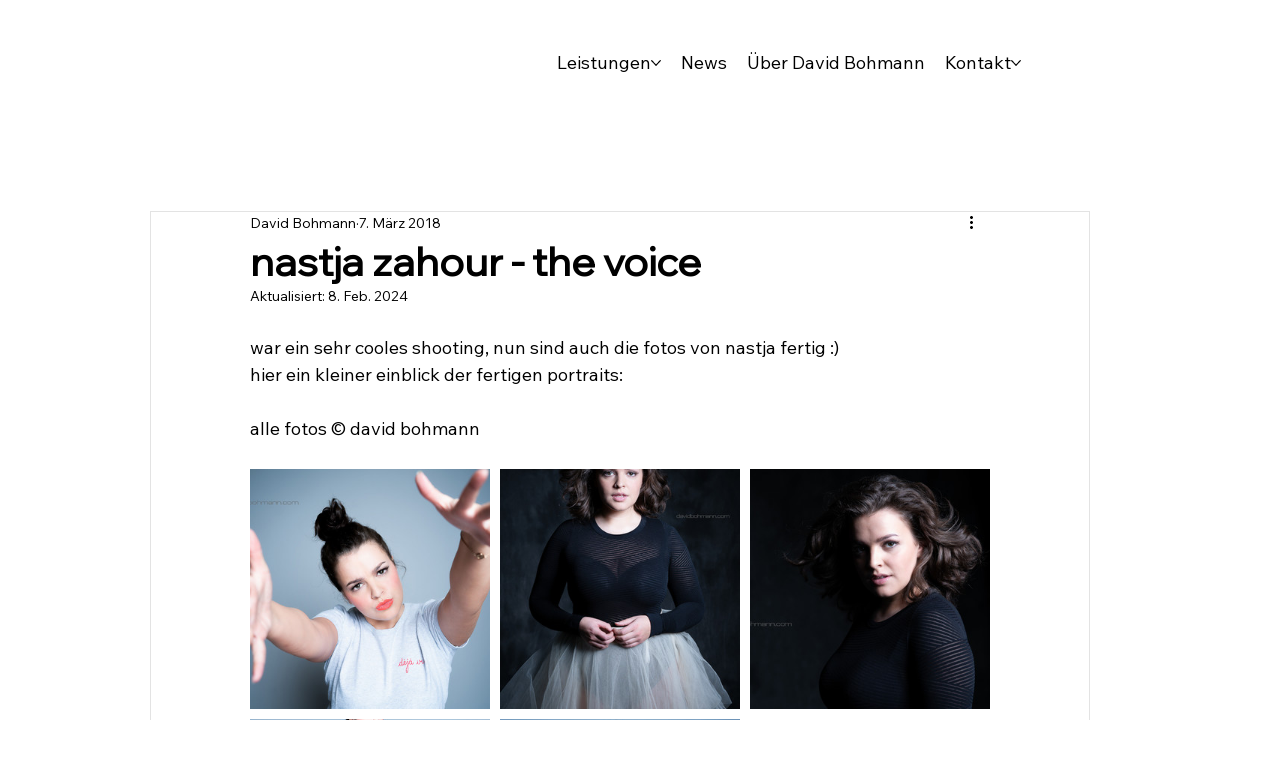

--- FILE ---
content_type: text/css; charset=utf-8
request_url: https://www.davidbohmann.com/_serverless/pro-gallery-css-v4-server/layoutCss?ver=2&id=1s3m3-not-scoped&items=3606_1400_933%7C3368_933_1400%7C3706_1400_934%7C3510_934_1400%7C3464_1400_933&container=468.5625_740_650_720&options=gallerySizeType:px%7CenableInfiniteScroll:true%7CtitlePlacement:SHOW_ON_HOVER%7CgridStyle:1%7CimageMargin:10%7CgalleryLayout:2%7CisVertical:false%7CnumberOfImagesPerRow:3%7CgallerySizePx:300%7CcubeRatio:1%7CcubeType:fill%7CgalleryThumbnailsAlignment:bottom%7CthumbnailSpacings:0
body_size: -138
content:
#pro-gallery-1s3m3-not-scoped [data-hook="item-container"][data-idx="0"].gallery-item-container{opacity: 1 !important;display: block !important;transition: opacity .2s ease !important;top: 0px !important;left: 0px !important;right: auto !important;height: 240px !important;width: 240px !important;} #pro-gallery-1s3m3-not-scoped [data-hook="item-container"][data-idx="0"] .gallery-item-common-info-outer{height: 100% !important;} #pro-gallery-1s3m3-not-scoped [data-hook="item-container"][data-idx="0"] .gallery-item-common-info{height: 100% !important;width: 100% !important;} #pro-gallery-1s3m3-not-scoped [data-hook="item-container"][data-idx="0"] .gallery-item-wrapper{width: 240px !important;height: 240px !important;margin: 0 !important;} #pro-gallery-1s3m3-not-scoped [data-hook="item-container"][data-idx="0"] .gallery-item-content{width: 240px !important;height: 240px !important;margin: 0px 0px !important;opacity: 1 !important;} #pro-gallery-1s3m3-not-scoped [data-hook="item-container"][data-idx="0"] .gallery-item-hover{width: 240px !important;height: 240px !important;opacity: 1 !important;} #pro-gallery-1s3m3-not-scoped [data-hook="item-container"][data-idx="0"] .item-hover-flex-container{width: 240px !important;height: 240px !important;margin: 0px 0px !important;opacity: 1 !important;} #pro-gallery-1s3m3-not-scoped [data-hook="item-container"][data-idx="0"] .gallery-item-wrapper img{width: 100% !important;height: 100% !important;opacity: 1 !important;} #pro-gallery-1s3m3-not-scoped [data-hook="item-container"][data-idx="1"].gallery-item-container{opacity: 1 !important;display: block !important;transition: opacity .2s ease !important;top: 0px !important;left: 250px !important;right: auto !important;height: 240px !important;width: 240px !important;} #pro-gallery-1s3m3-not-scoped [data-hook="item-container"][data-idx="1"] .gallery-item-common-info-outer{height: 100% !important;} #pro-gallery-1s3m3-not-scoped [data-hook="item-container"][data-idx="1"] .gallery-item-common-info{height: 100% !important;width: 100% !important;} #pro-gallery-1s3m3-not-scoped [data-hook="item-container"][data-idx="1"] .gallery-item-wrapper{width: 240px !important;height: 240px !important;margin: 0 !important;} #pro-gallery-1s3m3-not-scoped [data-hook="item-container"][data-idx="1"] .gallery-item-content{width: 240px !important;height: 240px !important;margin: 0px 0px !important;opacity: 1 !important;} #pro-gallery-1s3m3-not-scoped [data-hook="item-container"][data-idx="1"] .gallery-item-hover{width: 240px !important;height: 240px !important;opacity: 1 !important;} #pro-gallery-1s3m3-not-scoped [data-hook="item-container"][data-idx="1"] .item-hover-flex-container{width: 240px !important;height: 240px !important;margin: 0px 0px !important;opacity: 1 !important;} #pro-gallery-1s3m3-not-scoped [data-hook="item-container"][data-idx="1"] .gallery-item-wrapper img{width: 100% !important;height: 100% !important;opacity: 1 !important;} #pro-gallery-1s3m3-not-scoped [data-hook="item-container"][data-idx="2"].gallery-item-container{opacity: 1 !important;display: block !important;transition: opacity .2s ease !important;top: 0px !important;left: 500px !important;right: auto !important;height: 240px !important;width: 240px !important;} #pro-gallery-1s3m3-not-scoped [data-hook="item-container"][data-idx="2"] .gallery-item-common-info-outer{height: 100% !important;} #pro-gallery-1s3m3-not-scoped [data-hook="item-container"][data-idx="2"] .gallery-item-common-info{height: 100% !important;width: 100% !important;} #pro-gallery-1s3m3-not-scoped [data-hook="item-container"][data-idx="2"] .gallery-item-wrapper{width: 240px !important;height: 240px !important;margin: 0 !important;} #pro-gallery-1s3m3-not-scoped [data-hook="item-container"][data-idx="2"] .gallery-item-content{width: 240px !important;height: 240px !important;margin: 0px 0px !important;opacity: 1 !important;} #pro-gallery-1s3m3-not-scoped [data-hook="item-container"][data-idx="2"] .gallery-item-hover{width: 240px !important;height: 240px !important;opacity: 1 !important;} #pro-gallery-1s3m3-not-scoped [data-hook="item-container"][data-idx="2"] .item-hover-flex-container{width: 240px !important;height: 240px !important;margin: 0px 0px !important;opacity: 1 !important;} #pro-gallery-1s3m3-not-scoped [data-hook="item-container"][data-idx="2"] .gallery-item-wrapper img{width: 100% !important;height: 100% !important;opacity: 1 !important;} #pro-gallery-1s3m3-not-scoped [data-hook="item-container"][data-idx="3"].gallery-item-container{opacity: 1 !important;display: block !important;transition: opacity .2s ease !important;top: 250px !important;left: 0px !important;right: auto !important;height: 240px !important;width: 240px !important;} #pro-gallery-1s3m3-not-scoped [data-hook="item-container"][data-idx="3"] .gallery-item-common-info-outer{height: 100% !important;} #pro-gallery-1s3m3-not-scoped [data-hook="item-container"][data-idx="3"] .gallery-item-common-info{height: 100% !important;width: 100% !important;} #pro-gallery-1s3m3-not-scoped [data-hook="item-container"][data-idx="3"] .gallery-item-wrapper{width: 240px !important;height: 240px !important;margin: 0 !important;} #pro-gallery-1s3m3-not-scoped [data-hook="item-container"][data-idx="3"] .gallery-item-content{width: 240px !important;height: 240px !important;margin: 0px 0px !important;opacity: 1 !important;} #pro-gallery-1s3m3-not-scoped [data-hook="item-container"][data-idx="3"] .gallery-item-hover{width: 240px !important;height: 240px !important;opacity: 1 !important;} #pro-gallery-1s3m3-not-scoped [data-hook="item-container"][data-idx="3"] .item-hover-flex-container{width: 240px !important;height: 240px !important;margin: 0px 0px !important;opacity: 1 !important;} #pro-gallery-1s3m3-not-scoped [data-hook="item-container"][data-idx="3"] .gallery-item-wrapper img{width: 100% !important;height: 100% !important;opacity: 1 !important;} #pro-gallery-1s3m3-not-scoped [data-hook="item-container"][data-idx="4"].gallery-item-container{opacity: 1 !important;display: block !important;transition: opacity .2s ease !important;top: 250px !important;left: 250px !important;right: auto !important;height: 240px !important;width: 240px !important;} #pro-gallery-1s3m3-not-scoped [data-hook="item-container"][data-idx="4"] .gallery-item-common-info-outer{height: 100% !important;} #pro-gallery-1s3m3-not-scoped [data-hook="item-container"][data-idx="4"] .gallery-item-common-info{height: 100% !important;width: 100% !important;} #pro-gallery-1s3m3-not-scoped [data-hook="item-container"][data-idx="4"] .gallery-item-wrapper{width: 240px !important;height: 240px !important;margin: 0 !important;} #pro-gallery-1s3m3-not-scoped [data-hook="item-container"][data-idx="4"] .gallery-item-content{width: 240px !important;height: 240px !important;margin: 0px 0px !important;opacity: 1 !important;} #pro-gallery-1s3m3-not-scoped [data-hook="item-container"][data-idx="4"] .gallery-item-hover{width: 240px !important;height: 240px !important;opacity: 1 !important;} #pro-gallery-1s3m3-not-scoped [data-hook="item-container"][data-idx="4"] .item-hover-flex-container{width: 240px !important;height: 240px !important;margin: 0px 0px !important;opacity: 1 !important;} #pro-gallery-1s3m3-not-scoped [data-hook="item-container"][data-idx="4"] .gallery-item-wrapper img{width: 100% !important;height: 100% !important;opacity: 1 !important;} #pro-gallery-1s3m3-not-scoped .pro-gallery-prerender{height:490px !important;}#pro-gallery-1s3m3-not-scoped {height:490px !important; width:740px !important;}#pro-gallery-1s3m3-not-scoped .pro-gallery-margin-container {height:490px !important;}#pro-gallery-1s3m3-not-scoped .pro-gallery {height:490px !important; width:740px !important;}#pro-gallery-1s3m3-not-scoped .pro-gallery-parent-container {height:490px !important; width:750px !important;}